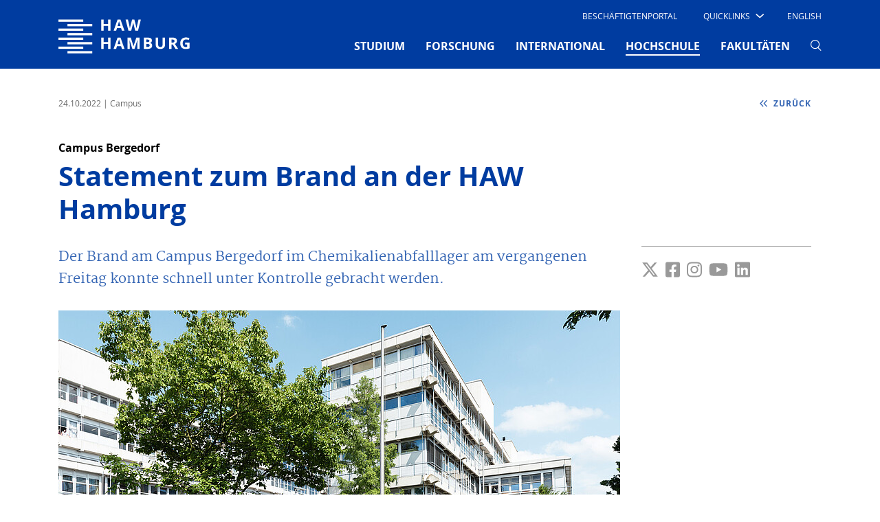

--- FILE ---
content_type: text/html; charset=utf-8
request_url: https://www.haw-hamburg.de/detail/news/news/show/statement-zum-brand-an-der-haw-hamburg/
body_size: 11750
content:
<!DOCTYPE html>
<html lang="de-DE">
<head>

<meta charset="utf-8">
<!-- 
	This website is powered by TYPO3 - inspiring people to share!
	TYPO3 is a free open source Content Management Framework initially created by Kasper Skaarhoj and licensed under GNU/GPL.
	TYPO3 is copyright 1998-2026 of Kasper Skaarhoj. Extensions are copyright of their respective owners.
	Information and contribution at https://typo3.org/
-->


<link rel="icon" href="/typo3conf/ext/mpm_bootstrap/Resources/Public/Images/favicon.ico" type="image/vnd.microsoft.icon">
<title>HAW-Hamburg: Statement zum Brand an der HAW Hamburg</title>
<meta name="generator" content="TYPO3 CMS" />
<meta name="viewport" content="width=device-width, initial-scale=1.0" />
<meta name="robots" content="index,follow" />
<meta name="twitter:card" content="summary" />


<link rel="stylesheet" href="/typo3conf/ext/news/Resources/Public/Css/news-basic.css?1769003115" media="all">
<link rel="stylesheet" href="/typo3temp/assets/compressed/merged-a5015dba8d7e28805728ee83795e4d84-3f08d60b4fef6acf767e697edccacf25.css?1769004047" media="all">



<script src="/typo3temp/assets/compressed/merged-af669d72591325daa8fc3bdc73aec7b2-585b79d79073e999ab48d7e836fba0ec.js?1769004047"></script>





<link rel="canonical" href="https://www.haw-hamburg.de/detail/news/news/show/statement-zum-brand-an-der-haw-hamburg/"/>

</head>
<body id="p359" data-pid="359">


<div id="smoothStateContainer" >
	
    <!-- Fixed navbar -->
    <nav class="navbar navbar-expand-lg d-none d-lg-block fixed-top navbar_haw pb-0 d-print-none">
		
        <div class="container">
            <div class="col-6 col-lg-2 px-0">
                <a class="navbar-brand mx-0 p-0" href="/">
                    <span class="sr-only">Hochschule für Angewandte Wissenschaften Hamburg</span>
                    <img aria-hidden="true" class="typo3-search-exclude" title="Hochschule für Angewandte Wissenschaften Hamburg" alt="Hochschule für Angewandte Wissenschaften Hamburg" src="/typo3conf/ext/mpm_bootstrap/Resources/Public/Images/HAW_Marke_weiss_RGB.svg" width="191" height="70" />
                </a>
            </div>
            <div class="col-6 col-lg-10 px-0">
                <div class="d-none d-lg-block">
                    <div class="d-flex">
                        <ul class="navbar-nav ml-auto row" id="navi-meta">
                            
    
        
            <li class="nav-item">
                
                        <a href="/beschaeftigtenportal/" id="nav7785"
                           class="nav-link text-uppercase mx-4">
                            Beschäftigtenportal
                        </a>
                    
                

            </li>
        
            <li class="nav-item">
                
                        <div class="dropdown text-uppercase" id="quick">
                            <a class="dropdown-toggle"
                               href="/" role="button" id="dropdownMenuLink"
                               data-toggle="dropdown" aria-haspopup="true" aria-expanded="false">
                                <span class="test">Quicklinks</span>

                                <i class="haw-arrow haw-90-b"></i>
                            </a>
                            
                                <div class="dropdown-menu  mt-0 border-0 rounded-0"
                                     aria-labelledby="dropdownMenuLink">
                                    <ul style="padding-left: 0">
                                        
                                                <li style="list-style-type: none">
                                                    <a href="/studium/campusleben/asta-und-stupa/"
                                                       class="dropdown-item text-uppercase">
                                                        AStA
                                                    </a>
                                                </li>
                                        
                                                <li style="list-style-type: none">
                                                    <a href="/hochschule/beschaeftigte/"
                                                       class="dropdown-item text-uppercase">
                                                        Beschäftigte
                                                    </a>
                                                </li>
                                        
                                                <li style="list-style-type: none">
                                                    <a href="/hibs/"
                                                       class="dropdown-item text-uppercase">
                                                        Bibliotheken (HIBS)
                                                    </a>
                                                </li>
                                        
                                                <li style="list-style-type: none">
                                                    <a href="/forschung/competence-center/"
                                                       class="dropdown-item text-uppercase">
                                                        Competence Center
                                                    </a>
                                                </li>
                                        
                                                <li style="list-style-type: none">
                                                    <a href="/fakultaeten/"
                                                       class="dropdown-item text-uppercase">
                                                        Fakultäten
                                                    </a>
                                                </li>
                                        
                                                <li style="list-style-type: none">
                                                    <a href="/online-services/"
                                                       class="dropdown-item text-uppercase">
                                                        Online-Services
                                                    </a>
                                                </li>
                                        
                                                <li style="list-style-type: none">
                                                    <a href="/studium/studiengaenge-a-z/"
                                                       class="dropdown-item text-uppercase">
                                                        Studiengänge
                                                    </a>
                                                </li>
                                        
                                                <li style="list-style-type: none">
                                                    <a href="/studium/studienorganisation/"
                                                       class="dropdown-item text-uppercase">
                                                        Studienorganisation
                                                    </a>
                                                </li>
                                        
                                    </ul>
                                </div>
                            
                        </div>

                    
                

            </li>
        
    

                            
                                

	
		
	
		
			
					<li class="nav-item">
						<a href="/en/university/newsroom/news-details/news/news/show/statement-zum-brand-an-der-haw-hamburg/" class="nav-link text-uppercase ml-4 mr-3">
							English
						</a>
					</li>
				
		
	



                            
                            
                                    
                                
                        </ul>
                    </div>
                </div>
                <div class="mt-0">
                    <button class="navbar-toggler" type="button" data-toggle="collapse"
                            data-target="#navbarSupportedContent"
                            aria-controls="navbarSupportedContent" aria-expanded="false" aria-label="Toggle navigation">
                        <span></span>
                        <span></span>
                        <span></span>
                    </button>

                    <div class="collapse navbar-collapse row" id="navbarSupportedContent">
                        <!-- Erste Ebene -->
                        <ul class="navbar-nav ml-auto" id="navi-main">
                            
                                
                                    
                                            <li class="nav-item dropdown pb-2 ">
                                                <a href="/studium/"
                                                   class="nav-link text-uppercase font-weight-bold mx-xl-3 mx-2"
                                                   id="navbarDropdown-4" role="button"
                                                   aria-haspopup="true" aria-expanded="false">
                                                    STUDIUM
                                                    
                                                </a>
                                                <!-- Zweite Ebene -->
                                                
                                                    <div class="dropdown-menu mt-0 border-0 rounded-0 nav-dropdown-dynamic-height-js"
                                                         aria-labelledby="navbarDropdown-4">
                                                        <div class="touch-close">X</div>
                                                        <div class="d-flex flex-wrap container">
                                                            
                                                                <div class="col-lg-3 p-2 pt-5">
                                                                    <ul class="list-unstyled">
                                                                        <li class="mb-4 ">
                                                                            <a class="dropdown-item py-1 px-3 text-uppercase font-weight-bold no-loader">
                                                                                STUDIENANGEBOT
                                                                            </a>
                                                                        </li>
                                                                        <!-- Dritte Ebene -->
                                                                        
                                                                            
                                                                                <li class="sub-menu py-1 px-2 mb-2 ">
                                                                                    <a href="/studium/studiengaenge-a-z/"
                                                                                       class="dropdown-item py-1 px-2">
                                                                                        Studiengänge A-Z
                                                                                    </a>
                                                                                </li>
                                                                            
                                                                                <li class="sub-menu py-1 px-2 mb-2 ">
                                                                                    <a href="/studium/dual-studieren/"
                                                                                       class="dropdown-item py-1 px-2">
                                                                                        Dual studieren
                                                                                    </a>
                                                                                </li>
                                                                            
                                                                                <li class="sub-menu py-1 px-2 mb-2 ">
                                                                                    <a href="/studium/teilzeit-studieren/"
                                                                                       class="dropdown-item py-1 px-2">
                                                                                        Teilzeit studieren
                                                                                    </a>
                                                                                </li>
                                                                            
                                                                                <li class="sub-menu py-1 px-2 mb-2 ">
                                                                                    <a href="/weiterbildung/"
                                                                                       class="dropdown-item py-1 px-2">
                                                                                        Weiterbildung
                                                                                    </a>
                                                                                </li>
                                                                            
                                                                                <li class="sub-menu py-1 px-2 mb-2 ">
                                                                                    <a href="/promotion/"
                                                                                       class="dropdown-item py-1 px-2">
                                                                                        Promotion
                                                                                    </a>
                                                                                </li>
                                                                            
                                                                        
                                                                    </ul>
                                                                </div>
                                                            
                                                                <div class="col-lg-3 p-2 pt-5">
                                                                    <ul class="list-unstyled">
                                                                        <li class="mb-4 ">
                                                                            <a class="dropdown-item py-1 px-3 text-uppercase font-weight-bold no-loader">
                                                                                VOR DEM STUDIUM
                                                                            </a>
                                                                        </li>
                                                                        <!-- Dritte Ebene -->
                                                                        
                                                                            
                                                                                <li class="sub-menu py-1 px-2 mb-2 ">
                                                                                    <a href="/studium/studienorientierung/"
                                                                                       class="dropdown-item py-1 px-2">
                                                                                        Studienorientierung
                                                                                    </a>
                                                                                </li>
                                                                            
                                                                                <li class="sub-menu py-1 px-2 mb-2 ">
                                                                                    <a href="/studium/schnupperangebote/"
                                                                                       class="dropdown-item py-1 px-2">
                                                                                        Schnupperangebote
                                                                                    </a>
                                                                                </li>
                                                                            
                                                                                <li class="sub-menu py-1 px-2 mb-2 ">
                                                                                    <a href="/studium/bewerbung/"
                                                                                       class="dropdown-item py-1 px-2">
                                                                                        Bewerbung
                                                                                    </a>
                                                                                </li>
                                                                            
                                                                                <li class="sub-menu py-1 px-2 mb-2 ">
                                                                                    <a href="/studium/studienvorbereitung/"
                                                                                       class="dropdown-item py-1 px-2">
                                                                                        Studienvorbereitung
                                                                                    </a>
                                                                                </li>
                                                                            
                                                                        
                                                                    </ul>
                                                                </div>
                                                            
                                                                <div class="col-lg-3 p-2 pt-5">
                                                                    <ul class="list-unstyled">
                                                                        <li class="mb-4 ">
                                                                            <a class="dropdown-item py-1 px-3 text-uppercase font-weight-bold no-loader">
                                                                                IM STUDIUM
                                                                            </a>
                                                                        </li>
                                                                        <!-- Dritte Ebene -->
                                                                        
                                                                            
                                                                                <li class="sub-menu py-1 px-2 mb-2 ">
                                                                                    <a href="/studium/studieneinstieg/"
                                                                                       class="dropdown-item py-1 px-2">
                                                                                        Studieneinstieg
                                                                                    </a>
                                                                                </li>
                                                                            
                                                                                <li class="sub-menu py-1 px-2 mb-2 ">
                                                                                    <a href="/studium/studienorganisation/"
                                                                                       class="dropdown-item py-1 px-2">
                                                                                        Studienorganisation
                                                                                    </a>
                                                                                </li>
                                                                            
                                                                                <li class="sub-menu py-1 px-2 mb-2 ">
                                                                                    <a href="/studium/beratung/"
                                                                                       class="dropdown-item py-1 px-2">
                                                                                        Beratung
                                                                                    </a>
                                                                                </li>
                                                                            
                                                                                <li class="sub-menu py-1 px-2 mb-2 ">
                                                                                    <a href="/studium/studentische-partizipation/"
                                                                                       class="dropdown-item py-1 px-2">
                                                                                        Studentische Partizipation
                                                                                    </a>
                                                                                </li>
                                                                            
                                                                                <li class="sub-menu py-1 px-2 mb-2 ">
                                                                                    <a href="/hibs/"
                                                                                       class="dropdown-item py-1 px-2">
                                                                                        Bibliotheken (HIBS)
                                                                                    </a>
                                                                                </li>
                                                                            
                                                                        
                                                                    </ul>
                                                                </div>
                                                            
                                                                <div class="col-lg-3 p-2 pt-5">
                                                                    <ul class="list-unstyled">
                                                                        <li class="mb-4 ">
                                                                            <a class="dropdown-item py-1 px-3 text-uppercase font-weight-bold no-loader">
                                                                                RUND UMS STUDIUM
                                                                            </a>
                                                                        </li>
                                                                        <!-- Dritte Ebene -->
                                                                        
                                                                            
                                                                                <li class="sub-menu py-1 px-2 mb-2 ">
                                                                                    <a href="/studium/campusleben/"
                                                                                       class="dropdown-item py-1 px-2">
                                                                                        Campusleben
                                                                                    </a>
                                                                                </li>
                                                                            
                                                                                <li class="sub-menu py-1 px-2 mb-2 ">
                                                                                    <a href="/studium/leben-in-hamburg/"
                                                                                       class="dropdown-item py-1 px-2">
                                                                                        Leben in Hamburg
                                                                                    </a>
                                                                                </li>
                                                                            
                                                                                <li class="sub-menu py-1 px-2 mb-2 ">
                                                                                    <a href="/studium/kosten-und-finanzierung/"
                                                                                       class="dropdown-item py-1 px-2">
                                                                                        Kosten und Finanzierung
                                                                                    </a>
                                                                                </li>
                                                                            
                                                                                <li class="sub-menu py-1 px-2 mb-2 ">
                                                                                    <a href="/studium/gruendungsservice/"
                                                                                       class="dropdown-item py-1 px-2">
                                                                                        GründungsService
                                                                                    </a>
                                                                                </li>
                                                                            
                                                                                <li class="sub-menu py-1 px-2 mb-2 ">
                                                                                    <a href="/studium/alumni/"
                                                                                       class="dropdown-item py-1 px-2">
                                                                                        Alumni
                                                                                    </a>
                                                                                </li>
                                                                            
                                                                        
                                                                    </ul>
                                                                </div>
                                                            
                                                        </div>
                                                    </div>
                                                
                                            </li>
                                        
                                
                                    
                                            <li class="nav-item dropdown pb-2 ">
                                                <a href="/forschung/"
                                                   class="nav-link text-uppercase font-weight-bold mx-xl-3 mx-2"
                                                   id="navbarDropdown-5" role="button"
                                                   aria-haspopup="true" aria-expanded="false">
                                                    FORSCHUNG
                                                    
                                                </a>
                                                <!-- Zweite Ebene -->
                                                
                                                    <div class="dropdown-menu mt-0 border-0 rounded-0 nav-dropdown-dynamic-height-js"
                                                         aria-labelledby="navbarDropdown-5">
                                                        <div class="touch-close">X</div>
                                                        <div class="d-flex flex-wrap container">
                                                            
                                                                <div class="col-lg-3 p-2 pt-5">
                                                                    <ul class="list-unstyled">
                                                                        <li class="mb-4 ">
                                                                            <a class="dropdown-item py-1 px-3 text-uppercase font-weight-bold no-loader">
                                                                                SCHWERPUNKTE
                                                                            </a>
                                                                        </li>
                                                                        <!-- Dritte Ebene -->
                                                                        
                                                                            
                                                                                <li class="sub-menu py-1 px-2 mb-2 ">
                                                                                    <a href="/forschung/projekte-a-z/"
                                                                                       class="dropdown-item py-1 px-2">
                                                                                        Projekte A-Z
                                                                                    </a>
                                                                                </li>
                                                                            
                                                                                <li class="sub-menu py-1 px-2 mb-2 ">
                                                                                    <a href="/forschung/energie-und-nachhaltigkeit/"
                                                                                       class="dropdown-item py-1 px-2">
                                                                                        Energie und Nachhaltigkeit
                                                                                    </a>
                                                                                </li>
                                                                            
                                                                                <li class="sub-menu py-1 px-2 mb-2 ">
                                                                                    <a href="/forschung/gesundheit-und-ernaehrung/"
                                                                                       class="dropdown-item py-1 px-2">
                                                                                        Gesundheit und Ernährung
                                                                                    </a>
                                                                                </li>
                                                                            
                                                                                <li class="sub-menu py-1 px-2 mb-2 ">
                                                                                    <a href="/forschung/information-kommunikation-und-medien/"
                                                                                       class="dropdown-item py-1 px-2">
                                                                                        Information, Kommunikation und Medien
                                                                                    </a>
                                                                                </li>
                                                                            
                                                                                <li class="sub-menu py-1 px-2 mb-2 ">
                                                                                    <a href="/forschung/mobilitaet-und-verkehr/"
                                                                                       class="dropdown-item py-1 px-2">
                                                                                        Mobilität und Verkehr
                                                                                    </a>
                                                                                </li>
                                                                            
                                                                                <li class="sub-menu py-1 px-2 mb-2 ">
                                                                                    <a href="/forschung/vielfalt-der-forschung/"
                                                                                       class="dropdown-item py-1 px-2">
                                                                                        Vielfalt der Forschung
                                                                                    </a>
                                                                                </li>
                                                                            
                                                                        
                                                                    </ul>
                                                                </div>
                                                            
                                                                <div class="col-lg-3 p-2 pt-5">
                                                                    <ul class="list-unstyled">
                                                                        <li class="mb-4 ">
                                                                            <a class="dropdown-item py-1 px-3 text-uppercase font-weight-bold no-loader">
                                                                                TRANSFER
                                                                            </a>
                                                                        </li>
                                                                        <!-- Dritte Ebene -->
                                                                        
                                                                            
                                                                                <li class="sub-menu py-1 px-2 mb-2 ">
                                                                                    <a href="/forschung/zusammenarbeit/"
                                                                                       class="dropdown-item py-1 px-2">
                                                                                        Zusammenarbeit
                                                                                    </a>
                                                                                </li>
                                                                            
                                                                                <li class="sub-menu py-1 px-2 mb-2 ">
                                                                                    <a href="/forschung/netzwerke/"
                                                                                       class="dropdown-item py-1 px-2">
                                                                                        Netzwerke
                                                                                    </a>
                                                                                </li>
                                                                            
                                                                                <li class="sub-menu py-1 px-2 mb-2 ">
                                                                                    <a href="/forschung/competence-center/"
                                                                                       class="dropdown-item py-1 px-2">
                                                                                        Competence Center
                                                                                    </a>
                                                                                </li>
                                                                            
                                                                                <li class="sub-menu py-1 px-2 mb-2 ">
                                                                                    <a href="/forschung/forschungs-und-transferzentren/"
                                                                                       class="dropdown-item py-1 px-2">
                                                                                        Forschungs- und Transferzentren
                                                                                    </a>
                                                                                </li>
                                                                            
                                                                        
                                                                    </ul>
                                                                </div>
                                                            
                                                                <div class="col-lg-3 p-2 pt-5">
                                                                    <ul class="list-unstyled">
                                                                        <li class="mb-4 ">
                                                                            <a class="dropdown-item py-1 px-3 text-uppercase font-weight-bold no-loader">
                                                                                Promotion
                                                                            </a>
                                                                        </li>
                                                                        <!-- Dritte Ebene -->
                                                                        
                                                                            
                                                                                <li class="sub-menu py-1 px-2 mb-2 ">
                                                                                    <a href="/promotion/"
                                                                                       class="dropdown-item py-1 px-2">
                                                                                        Wege in die Wissenschaft
                                                                                    </a>
                                                                                </li>
                                                                            
                                                                                <li class="sub-menu py-1 px-2 mb-2 ">
                                                                                    <a href="/forschung/eigenstaendiges-promotionsrecht/"
                                                                                       class="dropdown-item py-1 px-2">
                                                                                        Eigenständiges Promotionsrecht
                                                                                    </a>
                                                                                </li>
                                                                            
                                                                                <li class="sub-menu py-1 px-2 mb-2 ">
                                                                                    <a href="/forschung/kooperative-promotionen/"
                                                                                       class="dropdown-item py-1 px-2">
                                                                                        Kooperative Promotionen
                                                                                    </a>
                                                                                </li>
                                                                            
                                                                                <li class="sub-menu py-1 px-2 mb-2 ">
                                                                                    <a href="/forschung/post-doktorandinnen-alumni/"
                                                                                       class="dropdown-item py-1 px-2">
                                                                                        Post-Doktorand*innen &amp; Alumni
                                                                                    </a>
                                                                                </li>
                                                                            
                                                                                <li class="sub-menu py-1 px-2 mb-2 ">
                                                                                    <a href="/forschung/promotion/workshops-veranstaltungen/"
                                                                                       class="dropdown-item py-1 px-2">
                                                                                        Workshops &amp; Veranstaltungen
                                                                                    </a>
                                                                                </li>
                                                                            
                                                                        
                                                                    </ul>
                                                                </div>
                                                            
                                                                <div class="col-lg-3 p-2 pt-5">
                                                                    <ul class="list-unstyled">
                                                                        <li class="mb-4 ">
                                                                            <a class="dropdown-item py-1 px-3 text-uppercase font-weight-bold no-loader">
                                                                                Rund ums Forschen
                                                                            </a>
                                                                        </li>
                                                                        <!-- Dritte Ebene -->
                                                                        
                                                                            
                                                                                <li class="sub-menu py-1 px-2 mb-2 ">
                                                                                    <a href="/forschung/nachrichten/"
                                                                                       class="dropdown-item py-1 px-2">
                                                                                        Nachrichten
                                                                                    </a>
                                                                                </li>
                                                                            
                                                                                <li class="sub-menu py-1 px-2 mb-2 ">
                                                                                    <a href="/forschung/veranstaltungen/"
                                                                                       class="dropdown-item py-1 px-2">
                                                                                        Veranstaltungen
                                                                                    </a>
                                                                                </li>
                                                                            
                                                                                <li class="sub-menu py-1 px-2 mb-2 ">
                                                                                    <a href="/forschung/publikationen/"
                                                                                       class="dropdown-item py-1 px-2">
                                                                                        Publikationen
                                                                                    </a>
                                                                                </li>
                                                                            
                                                                                <li class="sub-menu py-1 px-2 mb-2 ">
                                                                                    <a href="/forschung/gute-wissenschaftliche-praxis/"
                                                                                       class="dropdown-item py-1 px-2">
                                                                                        Gute wissenschaftliche Praxis
                                                                                    </a>
                                                                                </li>
                                                                            
                                                                                <li class="sub-menu py-1 px-2 mb-2 ">
                                                                                    <a href="/forschung/ethik/"
                                                                                       class="dropdown-item py-1 px-2">
                                                                                        Ethik
                                                                                    </a>
                                                                                </li>
                                                                            
                                                                                <li class="sub-menu py-1 px-2 mb-2 ">
                                                                                    <a href="/forschung/kontakt-und-beratung/"
                                                                                       class="dropdown-item py-1 px-2">
                                                                                        Kontakt und Beratung
                                                                                    </a>
                                                                                </li>
                                                                            
                                                                        
                                                                    </ul>
                                                                </div>
                                                            
                                                        </div>
                                                    </div>
                                                
                                            </li>
                                        
                                
                                    
                                            <li class="nav-item dropdown pb-2 ">
                                                <a href="/international/"
                                                   class="nav-link text-uppercase font-weight-bold mx-xl-3 mx-2"
                                                   id="navbarDropdown-80" role="button"
                                                   aria-haspopup="true" aria-expanded="false">
                                                    INTERNATIONAL
                                                    
                                                </a>
                                                <!-- Zweite Ebene -->
                                                
                                                    <div class="dropdown-menu mt-0 border-0 rounded-0 nav-dropdown-dynamic-height-js"
                                                         aria-labelledby="navbarDropdown-80">
                                                        <div class="touch-close">X</div>
                                                        <div class="d-flex flex-wrap container">
                                                            
                                                                <div class="col-lg-3 p-2 pt-5">
                                                                    <ul class="list-unstyled">
                                                                        <li class="mb-4 ">
                                                                            <a class="dropdown-item py-1 px-3 text-uppercase font-weight-bold no-loader">
                                                                                WEGE AN DIE HAW HAMBURG
                                                                            </a>
                                                                        </li>
                                                                        <!-- Dritte Ebene -->
                                                                        
                                                                            
                                                                                <li class="sub-menu py-1 px-2 mb-2 ">
                                                                                    <a href="/international/internationale-studierende/"
                                                                                       class="dropdown-item py-1 px-2">
                                                                                        Internationale Studierende
                                                                                    </a>
                                                                                </li>
                                                                            
                                                                                <li class="sub-menu py-1 px-2 mb-2 ">
                                                                                    <a href="/international/erasmus-gaststudierende/"
                                                                                       class="dropdown-item py-1 px-2">
                                                                                        Erasmus / Gaststudierende
                                                                                    </a>
                                                                                </li>
                                                                            
                                                                                <li class="sub-menu py-1 px-2 mb-2 ">
                                                                                    <a href="/international/gefluechtete/"
                                                                                       class="dropdown-item py-1 px-2">
                                                                                        Angebote Geflüchtete
                                                                                    </a>
                                                                                </li>
                                                                            
                                                                                <li class="sub-menu py-1 px-2 mb-2 ">
                                                                                    <a href="/gastdozentur/"
                                                                                       class="dropdown-item py-1 px-2">
                                                                                        Gastwissenschaftler*innen
                                                                                    </a>
                                                                                </li>
                                                                            
                                                                        
                                                                    </ul>
                                                                </div>
                                                            
                                                                <div class="col-lg-3 p-2 pt-5">
                                                                    <ul class="list-unstyled">
                                                                        <li class="mb-4 ">
                                                                            <a class="dropdown-item py-1 px-3 text-uppercase font-weight-bold no-loader">
                                                                                WEGE INS AUSLAND
                                                                            </a>
                                                                        </li>
                                                                        <!-- Dritte Ebene -->
                                                                        
                                                                            
                                                                                <li class="sub-menu py-1 px-2 mb-2 ">
                                                                                    <a href="/international/studium-im-ausland/"
                                                                                       class="dropdown-item py-1 px-2">
                                                                                        Studium im Ausland
                                                                                    </a>
                                                                                </li>
                                                                            
                                                                                <li class="sub-menu py-1 px-2 mb-2 ">
                                                                                    <a href="/international/praktikum-im-ausland/"
                                                                                       class="dropdown-item py-1 px-2">
                                                                                        Praktikum im Ausland
                                                                                    </a>
                                                                                </li>
                                                                            
                                                                                <li class="sub-menu py-1 px-2 mb-2 ">
                                                                                    <a href="/international/lehrendenaustausch/"
                                                                                       class="dropdown-item py-1 px-2">
                                                                                        Lehrendenaustausch
                                                                                    </a>
                                                                                </li>
                                                                            
                                                                        
                                                                    </ul>
                                                                </div>
                                                            
                                                                <div class="col-lg-3 p-2 pt-5">
                                                                    <ul class="list-unstyled">
                                                                        <li class="mb-4 ">
                                                                            <a class="dropdown-item py-1 px-3 text-uppercase font-weight-bold no-loader">
                                                                                PARTNER UND NETZWERKE
                                                                            </a>
                                                                        </li>
                                                                        <!-- Dritte Ebene -->
                                                                        
                                                                            
                                                                                <li class="sub-menu py-1 px-2 mb-2 ">
                                                                                    <a href="/international/partnerhochschulen-a-z/"
                                                                                       class="dropdown-item py-1 px-2">
                                                                                        Partnerhochschulen A–Z
                                                                                    </a>
                                                                                </li>
                                                                            
                                                                                <li class="sub-menu py-1 px-2 mb-2 ">
                                                                                    <a href="/international/carpe/"
                                                                                       class="dropdown-item py-1 px-2">
                                                                                        CARPE
                                                                                    </a>
                                                                                </li>
                                                                            
                                                                                <li class="sub-menu py-1 px-2 mb-2 ">
                                                                                    <a href="/hawgoesusa/"
                                                                                       class="dropdown-item py-1 px-2">
                                                                                        HAW goes USA
                                                                                    </a>
                                                                                </li>
                                                                            
                                                                                <li class="sub-menu py-1 px-2 mb-2 ">
                                                                                    <a href="/international/shanghai-hamburg-college/"
                                                                                       class="dropdown-item py-1 px-2">
                                                                                        Shanghai-Hamburg College
                                                                                    </a>
                                                                                </li>
                                                                            
                                                                                <li class="sub-menu py-1 px-2 mb-2 ">
                                                                                    <a href="/international/hamonee/"
                                                                                       class="dropdown-item py-1 px-2">
                                                                                        HaMoNee
                                                                                    </a>
                                                                                </li>
                                                                            
                                                                        
                                                                    </ul>
                                                                </div>
                                                            
                                                                <div class="col-lg-3 p-2 pt-5">
                                                                    <ul class="list-unstyled">
                                                                        <li class="mb-4 ">
                                                                            <a class="dropdown-item py-1 px-3 text-uppercase font-weight-bold no-loader">
                                                                                ANGEBOTE
                                                                            </a>
                                                                        </li>
                                                                        <!-- Dritte Ebene -->
                                                                        
                                                                            
                                                                                <li class="sub-menu py-1 px-2 mb-2 ">
                                                                                    <a href="/international/interkulturelle-programme/"
                                                                                       class="dropdown-item py-1 px-2">
                                                                                        Interkulturelle Programme
                                                                                    </a>
                                                                                </li>
                                                                            
                                                                                <li class="sub-menu py-1 px-2 mb-2 ">
                                                                                    <a href="/international/foerderverein-vdfas/"
                                                                                       class="dropdown-item py-1 px-2">
                                                                                        Förderverein VDFAS
                                                                                    </a>
                                                                                </li>
                                                                            
                                                                                <li class="sub-menu py-1 px-2 mb-2 ">
                                                                                    <a href="/international/ansprechpersonen/"
                                                                                       class="dropdown-item py-1 px-2">
                                                                                        Ansprechpersonen
                                                                                    </a>
                                                                                </li>
                                                                            
                                                                        
                                                                    </ul>
                                                                </div>
                                                            
                                                        </div>
                                                    </div>
                                                
                                            </li>
                                        
                                
                                    
                                            <li class="nav-item dropdown pb-2  active">
                                                <a href="/hochschule/"
                                                   class="nav-link text-uppercase font-weight-bold mx-xl-3 mx-2"
                                                   id="navbarDropdown-2" role="button"
                                                   aria-haspopup="true" aria-expanded="false">
                                                    HOCHSCHULE
                                                    <span
                                                            class="sr-only">(current)</span>
                                                </a>
                                                <!-- Zweite Ebene -->
                                                
                                                    <div class="dropdown-menu mt-0 border-0 rounded-0 nav-dropdown-dynamic-height-js"
                                                         aria-labelledby="navbarDropdown-2">
                                                        <div class="touch-close">X</div>
                                                        <div class="d-flex flex-wrap container">
                                                            
                                                                <div class="col-lg-3 p-2 pt-5">
                                                                    <ul class="list-unstyled">
                                                                        <li class="mb-4 ">
                                                                            <a class="dropdown-item py-1 px-3 text-uppercase font-weight-bold no-loader">
                                                                                HAW HAMBURG
                                                                            </a>
                                                                        </li>
                                                                        <!-- Dritte Ebene -->
                                                                        
                                                                            
                                                                                <li class="sub-menu py-1 px-2 mb-2 ">
                                                                                    <a href="/hochschule/ueber-uns/"
                                                                                       class="dropdown-item py-1 px-2">
                                                                                        Über uns
                                                                                    </a>
                                                                                </li>
                                                                            
                                                                                <li class="sub-menu py-1 px-2 mb-2 ">
                                                                                    <a href="/weiterbildung/"
                                                                                       class="dropdown-item py-1 px-2">
                                                                                        Weiterbildung
                                                                                    </a>
                                                                                </li>
                                                                            
                                                                                <li class="sub-menu py-1 px-2 mb-2 ">
                                                                                    <a href="/qualitaet-in-der-lehre/"
                                                                                       class="dropdown-item py-1 px-2">
                                                                                        Qualität in der Lehre
                                                                                    </a>
                                                                                </li>
                                                                            
                                                                                <li class="sub-menu py-1 px-2 mb-2 ">
                                                                                    <a href="/digitalisierung/"
                                                                                       class="dropdown-item py-1 px-2">
                                                                                        Digitalisierung
                                                                                    </a>
                                                                                </li>
                                                                            
                                                                                <li class="sub-menu py-1 px-2 mb-2 ">
                                                                                    <a href="/nachhaltigkeit/"
                                                                                       class="dropdown-item py-1 px-2">
                                                                                        Nachhaltigkeit
                                                                                    </a>
                                                                                </li>
                                                                            
                                                                                <li class="sub-menu py-1 px-2 mb-2 ">
                                                                                    <a href="/hawhamburg-2030/"
                                                                                       class="dropdown-item py-1 px-2">
                                                                                        HAW Hamburg 2030
                                                                                    </a>
                                                                                </li>
                                                                            
                                                                                <li class="sub-menu py-1 px-2 mb-2 ">
                                                                                    <a href="/hochschule/standorte/"
                                                                                       class="dropdown-item py-1 px-2">
                                                                                        Standorte
                                                                                    </a>
                                                                                </li>
                                                                            
                                                                        
                                                                    </ul>
                                                                </div>
                                                            
                                                                <div class="col-lg-3 p-2 pt-5">
                                                                    <ul class="list-unstyled">
                                                                        <li class="mb-4 ">
                                                                            <a class="dropdown-item py-1 px-3 text-uppercase font-weight-bold no-loader">
                                                                                ORGANISATION
                                                                            </a>
                                                                        </li>
                                                                        <!-- Dritte Ebene -->
                                                                        
                                                                            
                                                                                <li class="sub-menu py-1 px-2 mb-2 ">
                                                                                    <a href="/hochschule/praesidium/"
                                                                                       class="dropdown-item py-1 px-2">
                                                                                        Präsidium
                                                                                    </a>
                                                                                </li>
                                                                            
                                                                                <li class="sub-menu py-1 px-2 mb-2 ">
                                                                                    <a href="/hochschule/gremien/"
                                                                                       class="dropdown-item py-1 px-2">
                                                                                        Gremien
                                                                                    </a>
                                                                                </li>
                                                                            
                                                                                <li class="sub-menu py-1 px-2 mb-2 ">
                                                                                    <a href="/hochschule/hochschule-a-z/"
                                                                                       class="dropdown-item py-1 px-2">
                                                                                        Hochschule A-Z
                                                                                    </a>
                                                                                </li>
                                                                            
                                                                                <li class="sub-menu py-1 px-2 mb-2 ">
                                                                                    <a href="/hochschule/vertretungen-und-beauftragte/"
                                                                                       class="dropdown-item py-1 px-2">
                                                                                        Vertretungen und Beauftragte
                                                                                    </a>
                                                                                </li>
                                                                            
                                                                                <li class="sub-menu py-1 px-2 mb-2 ">
                                                                                    <a href="/hochschule/beschaeftigte/"
                                                                                       class="dropdown-item py-1 px-2">
                                                                                        Beschäftigte
                                                                                    </a>
                                                                                </li>
                                                                            
                                                                                <li class="sub-menu py-1 px-2 mb-2 ">
                                                                                    <a href="/hochschule/stiftungen/"
                                                                                       class="dropdown-item py-1 px-2">
                                                                                        Stiftungen
                                                                                    </a>
                                                                                </li>
                                                                            
                                                                        
                                                                    </ul>
                                                                </div>
                                                            
                                                                <div class="col-lg-3 p-2 pt-5">
                                                                    <ul class="list-unstyled">
                                                                        <li class="mb-4  active">
                                                                            <a class="dropdown-item py-1 px-3 text-uppercase font-weight-bold no-loader">
                                                                                AKTUELLES
                                                                            </a>
                                                                        </li>
                                                                        <!-- Dritte Ebene -->
                                                                        
                                                                            
                                                                                <li class="sub-menu py-1 px-2 mb-2 ">
                                                                                    <a href="/hochschule/veranstaltungen/"
                                                                                       class="dropdown-item py-1 px-2">
                                                                                        Veranstaltungen
                                                                                    </a>
                                                                                </li>
                                                                            
                                                                                <li class="sub-menu py-1 px-2 mb-2 ">
                                                                                    <a href="/hochschule/pressespiegel/"
                                                                                       class="dropdown-item py-1 px-2">
                                                                                        Pressespiegel
                                                                                    </a>
                                                                                </li>
                                                                            
                                                                                <li class="sub-menu py-1 px-2 mb-2 ">
                                                                                    <a href="/hochschule/stellenangebote/"
                                                                                       class="dropdown-item py-1 px-2">
                                                                                        Stellenangebote
                                                                                    </a>
                                                                                </li>
                                                                            
                                                                                <li class="sub-menu py-1 px-2 mb-2 ">
                                                                                    <a href="/hochschule/professorin-werden/"
                                                                                       class="dropdown-item py-1 px-2">
                                                                                        Professor*in werden
                                                                                    </a>
                                                                                </li>
                                                                            
                                                                                <li class="sub-menu py-1 px-2 mb-2 ">
                                                                                    <a href="/hochschule/publikationen/"
                                                                                       class="dropdown-item py-1 px-2">
                                                                                        Publikationen
                                                                                    </a>
                                                                                </li>
                                                                            
                                                                        
                                                                    </ul>
                                                                </div>
                                                            
                                                        </div>
                                                    </div>
                                                
                                            </li>
                                        
                                
                                    
                                            <li class="nav-item pb-2 ">
                                                <a href="/fakultaeten/"
                                                   class="nav-link text-uppercase font-weight-bold mx-xl-3 mx-2">
                                                    FAKULTÄTEN
                                                    
                                                </a>
                                            </li>
                                        
                                
                                <li class="nav-item dropdowns pb-2 search">
                                    <a href="javascript:void(0)" class="nav-link no-loader mx-xl-3 mx-2" role="button" data-toggle="dropdown"
                                       id="searchContent"
                                       aria-haspopup="true" aria-expanded="false" aria-label="Search" style="pointer-events: none">
                                        <i class="haw-lupe" style="pointer-events: none"></i>
                                    </a>

                                </li>

                                <li class="nav-item dropdown menu-settings pb-2" style="display: none">
                                    <a href="javascript:void(0)" class="nav-link no-loader options mx-xl-3 mx-2" role="button"
                                       data-toggle="dropdown" id="startSettings"
                                       aria-haspopup="true" aria-expanded="false" aria-label="Settings">
                                        <i class="haw-option"></i>
                                    </a>
                                    <div class="dropdown-menu mt-0 border-0 rounded-0"
                                         aria-labelledby="startSettings">
                                        <div class="d-flex container pt-5"></div>
                                    </div>
                                </li>
                            
                            
    
        
            <li class="nav-item d-lg-none">
                
                        <a href="/studium/" id="nav4"
                           class="nav-link text-uppercase mx-4">
                            STUDIUM
                        </a>
                    
                

            </li>
        
            <li class="nav-item d-lg-none">
                
                        <a href="/forschung/" id="nav5"
                           class="nav-link text-uppercase mx-4">
                            FORSCHUNG
                        </a>
                    
                

            </li>
        
            <li class="nav-item d-lg-none">
                
                        <a href="/international/" id="nav80"
                           class="nav-link text-uppercase mx-4">
                            INTERNATIONAL
                        </a>
                    
                

            </li>
        
            <li class="nav-item d-lg-none active">
                
                        <a href="/hochschule/" id="nav2"
                           class="nav-link text-uppercase mx-4">
                            HOCHSCHULE
                        </a>
                    
                <span
                        class="sr-only">(current)</span>

            </li>
        
            <li class="nav-item d-lg-none">
                
                        <a href="/fakultaeten/" id="nav9029"
                           class="nav-link text-uppercase mx-4">
                            FAKULTÄTEN
                        </a>
                    
                

            </li>
        
    

                        </ul>
                        <div class="dropdown-menus mt-0 border-0 rounded-0 hidden" id="searchbox"
                             aria-labelledby="searchContent">
                            <div class="container">

                                <form action="/suche/" class="page-search">
                                    <div class="row pt-5">
                                        <div class="col-md-4">
                                            <label for="page-search-solr-menu" class="text-uppercase">Suche</label>
                                        </div>
                                        <div class="col-md-7">
                                            <input type="search" id="page-search-solr-menu" autocomplete="off" spellcheck="false" name="tx_solr[q]" value="" class="page-search-input tx-solr-suggest" placeholder="Bitte eingeben…" aria-haspopup="true" aria-autocomplete="list" aria-haspopup="listbox" aria-expanded="false">
                                            <ul class="suggest-datalist suggest-list-menu" aria-live="polite" aria-relevant="additions" aria-atomic="false" role="listbox" style="width: calc(100% - 30px); display: none;"></ul>
                                        </div>
                                    </div>
                                </form>
                                <div class="row mt-5">
                                    <div class="col-md-4">
                                        <span class="text-uppercase">Ich bin</span>
                                    </div>
                                    <div class="iam-menu col-md-7">
                                        <div class="iam-items iam-prev"></div>
                                        <div class="iam-items iam-curr">
                                            

<ul class="p-0">
	
	
		
			
					<li class="dropdown mb-2  ">
						<a data-child="366" data-backid="364" rel="nofollow" class="arrow rounded-right next-page px-2 py-2" title="Studieninteressierte*r und…" onclick="return false" href="/detail?tx_mpmbootstrap_%5Baction%5D=navigate&amp;tx_mpmbootstrap_%5Bcontroller%5D=MPMbootstrap&amp;type=679&amp;cHash=63129a2f578a3adc964a60eee05d9b4e">
						Studieninteressierte*r und…
							<span class="arrow rounded-right" data-target="#nav-item-366">
							<span class="haw-arrow"></span></span>
						</a>


					</li>
				
		
			
					<li class="dropdown mb-2  ">
						<a data-child="365" data-backid="364" rel="nofollow" class="arrow rounded-right next-page px-2 py-2" title="Studierende*r und…" onclick="return false" href="/detail?tx_mpmbootstrap_%5Baction%5D=navigate&amp;tx_mpmbootstrap_%5Bcontroller%5D=MPMbootstrap&amp;type=679&amp;cHash=63129a2f578a3adc964a60eee05d9b4e">
						Studierende*r und…
							<span class="arrow rounded-right" data-target="#nav-item-365">
							<span class="haw-arrow"></span></span>
						</a>


					</li>
				
		
			
					<li class="dropdown mb-2  ">
						<a data-child="4079" data-backid="364" rel="nofollow" class="arrow rounded-right next-page px-2 py-2" title="Mitarbeiter*in oder Lehrende*r und..." onclick="return false" href="/detail?tx_mpmbootstrap_%5Baction%5D=navigate&amp;tx_mpmbootstrap_%5Bcontroller%5D=MPMbootstrap&amp;type=679&amp;cHash=63129a2f578a3adc964a60eee05d9b4e">
						Mitarbeiter*in oder Lehrende*r und...
							<span class="arrow rounded-right" data-target="#nav-item-4079">
							<span class="haw-arrow"></span></span>
						</a>


					</li>
				
		
			
					<li class="dropdown mb-2  ">
						<a data-child="367" data-backid="364" rel="nofollow" class="arrow rounded-right next-page px-2 py-2" title="Alumna*Alumnus und…" onclick="return false" href="/detail?tx_mpmbootstrap_%5Baction%5D=navigate&amp;tx_mpmbootstrap_%5Bcontroller%5D=MPMbootstrap&amp;type=679&amp;cHash=63129a2f578a3adc964a60eee05d9b4e">
						Alumna*Alumnus und…
							<span class="arrow rounded-right" data-target="#nav-item-367">
							<span class="haw-arrow"></span></span>
						</a>


					</li>
				
		
			
					<li class="dropdown mb-2  ">
						<a data-child="368" data-backid="364" rel="nofollow" class="arrow rounded-right next-page px-2 py-2" title="Vertreter*in eines Unternehmens und…" onclick="return false" href="/detail?tx_mpmbootstrap_%5Baction%5D=navigate&amp;tx_mpmbootstrap_%5Bcontroller%5D=MPMbootstrap&amp;type=679&amp;cHash=63129a2f578a3adc964a60eee05d9b4e">
						Vertreter*in eines Unternehmens und…
							<span class="arrow rounded-right" data-target="#nav-item-368">
							<span class="haw-arrow"></span></span>
						</a>


					</li>
				
		
			
					<li class="dropdown mb-2  ">
						<a data-child="369" data-backid="364" rel="nofollow" class="arrow rounded-right next-page px-2 py-2" title="Lehrer*in und…" onclick="return false" href="/detail?tx_mpmbootstrap_%5Baction%5D=navigate&amp;tx_mpmbootstrap_%5Bcontroller%5D=MPMbootstrap&amp;type=679&amp;cHash=63129a2f578a3adc964a60eee05d9b4e">
						Lehrer*in und…
							<span class="arrow rounded-right" data-target="#nav-item-369">
							<span class="haw-arrow"></span></span>
						</a>


					</li>
				
		
			
					<li class="dropdown mb-2  ">
						<a data-child="370" data-backid="364" rel="nofollow" class="arrow rounded-right next-page px-2 py-2" title="Journalist*in und…" onclick="return false" href="/detail?tx_mpmbootstrap_%5Baction%5D=navigate&amp;tx_mpmbootstrap_%5Bcontroller%5D=MPMbootstrap&amp;type=679&amp;cHash=63129a2f578a3adc964a60eee05d9b4e">
						Journalist*in und…
							<span class="arrow rounded-right" data-target="#nav-item-370">
							<span class="haw-arrow"></span></span>
						</a>


					</li>
				
		
	
</ul>

                                        </div>
                                        <div class="iam-items iam-next"></div>
                                    </div>
                                </div>
                            </div>
                        </div>
                    </div>
                </div>
            </div>
        </div>
    </nav>

	

<nav class="navbar navbar-mobile d-lg-none fixed-top navbar_haw d-print-none">
	
	<div class="container d-block">
		<div class="row align-items-center">
			<div class="col px-0">
				<a href="javascript:void(0)" class="navbar-toggler nav-link no-loader mx-0 collapsed"
				   id="searchmobile" role="button"
				   data-toggle="collapse"
				   data-target="#navbarSearchbarContent" aria-controls="navbarSearchbarContent"
				   aria-expanded="false"
				   aria-label="Toggle searchbar">
					<i class="haw-lupe"></i>
				</a>
			</div>
			<div class="col px-0">
				<a class="navbar-brand mx-0 p-0" href="/">
                    <span class="sr-only">Hochschule für Angewandte Wissenschaften Hamburg</span>
					<img aria-hidden="true" title="Hochschule für Angewandte Wissenschaften Hamburg" src="/typo3conf/ext/mpm_bootstrap/Resources/Public/Images/HAW_Marke_weiss_RGB.svg" width="136" height="50" alt="" />
				</a>
			</div>
			<div class="col px-0 text-right">
				<button class="navbar-toggler mx-0 collapsed nav-close"
						type="button"
						data-toggle="collapse"
						data-target="#navbarSupportedContentMobile"
						aria-controls="navbarSupportedContentMobile"
						aria-expanded="false"
						aria-label="Navigation umschalten">
					<span></span>
					<span></span>
					<span></span>
				</button>
				<button class="navbar-toggler quick-close hidden mx-0" type="button" aria-expanded="true">
					<span></span>
					<span></span>
					<span></span>
				</button>
			</div>
		</div>
	</div>
	<div class="collapse navbar-collapse" id="navbarSearchbarContent">
		<div class="container pt-1">
            <form action="/suche/" class="page-search">
                <div class="row">
                    <div class="col-md-4">
                        <label for="page-search-solr-menu-mobile" class="text-uppercase">Suche</label>
                    </div>
                    <div class="col-md-8 col-md-7">
                        <input type="search" id="page-search-solr-menu-mobile" autocomplete="off" spellcheck="false" name="tx_solr[q]" value="" class="page-search-input tx-solr-suggest" placeholder="Bitte eingeben…" aria-haspopup="true" aria-autocomplete="list" aria-haspopup="listbox" aria-expanded="false">
                        <ul class="suggest-datalist suggest-list-menu-mobile" aria-live="polite" aria-relevant="additions" aria-atomic="false" role="listbox" style="width: calc(100% - 30px); display: none;"></ul>
                    </div>
                </div>
            </form>
			<div class="row">
				<div class="col-12">
					<span class="text-uppercase">Ich bin</span>
				</div>
				<div class="col-12 iam-menu">
					<div class="iam-items iam-prev"></div>
					<div class="iam-items iam-curr">
						

<ul class="p-0">
	
	
		
			
					<li class="dropdown mb-2  ">
						<a data-child="366" data-backid="364" rel="nofollow" class="arrow rounded-right next-page px-2 py-2" title="Studieninteressierte*r und…" onclick="return false" href="/detail?tx_mpmbootstrap_%5Baction%5D=navigate&amp;tx_mpmbootstrap_%5Bcontroller%5D=MPMbootstrap&amp;type=679&amp;cHash=63129a2f578a3adc964a60eee05d9b4e">
						Studieninteressierte*r und…
							<span class="arrow rounded-right" data-target="#nav-item-366">
							<span class="haw-arrow"></span></span>
						</a>


					</li>
				
		
			
					<li class="dropdown mb-2  ">
						<a data-child="365" data-backid="364" rel="nofollow" class="arrow rounded-right next-page px-2 py-2" title="Studierende*r und…" onclick="return false" href="/detail?tx_mpmbootstrap_%5Baction%5D=navigate&amp;tx_mpmbootstrap_%5Bcontroller%5D=MPMbootstrap&amp;type=679&amp;cHash=63129a2f578a3adc964a60eee05d9b4e">
						Studierende*r und…
							<span class="arrow rounded-right" data-target="#nav-item-365">
							<span class="haw-arrow"></span></span>
						</a>


					</li>
				
		
			
					<li class="dropdown mb-2  ">
						<a data-child="4079" data-backid="364" rel="nofollow" class="arrow rounded-right next-page px-2 py-2" title="Mitarbeiter*in oder Lehrende*r und..." onclick="return false" href="/detail?tx_mpmbootstrap_%5Baction%5D=navigate&amp;tx_mpmbootstrap_%5Bcontroller%5D=MPMbootstrap&amp;type=679&amp;cHash=63129a2f578a3adc964a60eee05d9b4e">
						Mitarbeiter*in oder Lehrende*r und...
							<span class="arrow rounded-right" data-target="#nav-item-4079">
							<span class="haw-arrow"></span></span>
						</a>


					</li>
				
		
			
					<li class="dropdown mb-2  ">
						<a data-child="367" data-backid="364" rel="nofollow" class="arrow rounded-right next-page px-2 py-2" title="Alumna*Alumnus und…" onclick="return false" href="/detail?tx_mpmbootstrap_%5Baction%5D=navigate&amp;tx_mpmbootstrap_%5Bcontroller%5D=MPMbootstrap&amp;type=679&amp;cHash=63129a2f578a3adc964a60eee05d9b4e">
						Alumna*Alumnus und…
							<span class="arrow rounded-right" data-target="#nav-item-367">
							<span class="haw-arrow"></span></span>
						</a>


					</li>
				
		
			
					<li class="dropdown mb-2  ">
						<a data-child="368" data-backid="364" rel="nofollow" class="arrow rounded-right next-page px-2 py-2" title="Vertreter*in eines Unternehmens und…" onclick="return false" href="/detail?tx_mpmbootstrap_%5Baction%5D=navigate&amp;tx_mpmbootstrap_%5Bcontroller%5D=MPMbootstrap&amp;type=679&amp;cHash=63129a2f578a3adc964a60eee05d9b4e">
						Vertreter*in eines Unternehmens und…
							<span class="arrow rounded-right" data-target="#nav-item-368">
							<span class="haw-arrow"></span></span>
						</a>


					</li>
				
		
			
					<li class="dropdown mb-2  ">
						<a data-child="369" data-backid="364" rel="nofollow" class="arrow rounded-right next-page px-2 py-2" title="Lehrer*in und…" onclick="return false" href="/detail?tx_mpmbootstrap_%5Baction%5D=navigate&amp;tx_mpmbootstrap_%5Bcontroller%5D=MPMbootstrap&amp;type=679&amp;cHash=63129a2f578a3adc964a60eee05d9b4e">
						Lehrer*in und…
							<span class="arrow rounded-right" data-target="#nav-item-369">
							<span class="haw-arrow"></span></span>
						</a>


					</li>
				
		
			
					<li class="dropdown mb-2  ">
						<a data-child="370" data-backid="364" rel="nofollow" class="arrow rounded-right next-page px-2 py-2" title="Journalist*in und…" onclick="return false" href="/detail?tx_mpmbootstrap_%5Baction%5D=navigate&amp;tx_mpmbootstrap_%5Bcontroller%5D=MPMbootstrap&amp;type=679&amp;cHash=63129a2f578a3adc964a60eee05d9b4e">
						Journalist*in und…
							<span class="arrow rounded-right" data-target="#nav-item-370">
							<span class="haw-arrow"></span></span>
						</a>


					</li>
				
		
	
</ul>

					</div>
					<div class="iam-items iam-next"></div>
				</div>
			</div>
		</div>
	</div>
	<div class="collapse navbar-collapse align-items-start pt-2" id="navbarSupportedContentMobile">
		<div class="container">
			<div class="navbar-inner-container">
				<div class="mobile-items mobile-prev">
				</div>
				<div class="mobile-items mobile-curr">
					
							
								


		

		
			
				
	
		
	

			
			
	<span class="d-block mb-3 py-3 font-weight-bold current-site">
		
			
					<a href="/newsroom/">
						Newsroom
					</a>
				
		
	</span>
	
		<ul>
			
				<li>
					<div class="sidebar-item">
						<a href="/newsroom/alle-nachrichten/" class="sidebar-link rounded-left flex-grow-1 py-1 ">
							Alle Nachrichten
							
							
						</a>
					</div>
				</li>
			
				<li>
					<div class="sidebar-item">
						<a href="/newsroom/pressemitteilungen/" class="sidebar-link rounded-left flex-grow-1 py-1 ">
							Alle Pressemitteilungen
							
							
						</a>
					</div>
				</li>
			
		</ul>
	

		
	





	







							
						
					
	<div class="container navbar-footer pb-3">
		<div class="mobile-meta-nav mb-4 mt-4">
			<div class="row mx-0 d-flex justify-content-between">
				<div class=" justify-content-center">
					<a href="javascript:void(0);" class="mobile-quicklinks-button d-block text-uppercase font-weight-bold align-self-center no-loader">Quicklinks</a>
				</div>
				<div class=" justify-content-center">
					

	
		
	
		
			
					<a href="/en/university/newsroom/news-details/news/news/show/statement-zum-brand-an-der-haw-hamburg/"
					   class="d-block align-self-center text-uppercase font-weight-bold">
						English
					</a>
				
		
	



				</div>
				
					<div class=" justify-content-center pos-center">
						<a class="d-block text-uppercase font-weight-bold align-self-center no-loader" href="/beschaeftigtenportal/">
							Beschäftigtenportal
						</a>
					</div>
				
			</div>
		</div>

		<div class="social d-flex">
			<div class="mr-3">
				<a target="_blank" href="https://www.instagram.com/HAWHamburg">
                    <i class="no-loader">
                        <span class="t3js-icon icon icon-size-small icon-state-default icon-socials-instagram" data-identifier="socials-instagram">
	<span class="icon-markup">
<svg xmlns="http://www.w3.org/2000/svg" viewBox="0 0 448 512">
    <!--! Font Awesome Pro 6.4.2 by @fontawesome - https://fontawesome.com License - https://fontawesome.com/license (Commercial License) Copyright 2023 Fonticons, Inc. -->
    <path d="M224.1 141c-63.6 0-114.9 51.3-114.9 114.9s51.3 114.9 114.9 114.9S339 319.5 339 255.9 287.7 141 224.1 141zm0 189.6c-41.1 0-74.7-33.5-74.7-74.7s33.5-74.7 74.7-74.7 74.7 33.5 74.7 74.7-33.6 74.7-74.7 74.7zm146.4-194.3c0 14.9-12 26.8-26.8 26.8-14.9 0-26.8-12-26.8-26.8s12-26.8 26.8-26.8 26.8 12 26.8 26.8zm76.1 27.2c-1.7-35.9-9.9-67.7-36.2-93.9-26.2-26.2-58-34.4-93.9-36.2-37-2.1-147.9-2.1-184.9 0-35.8 1.7-67.6 9.9-93.9 36.1s-34.4 58-36.2 93.9c-2.1 37-2.1 147.9 0 184.9 1.7 35.9 9.9 67.7 36.2 93.9s58 34.4 93.9 36.2c37 2.1 147.9 2.1 184.9 0 35.9-1.7 67.7-9.9 93.9-36.2 26.2-26.2 34.4-58 36.2-93.9 2.1-37 2.1-147.8 0-184.8zM398.8 388c-7.8 19.6-22.9 34.7-42.6 42.6-29.5 11.7-99.5 9-132.1 9s-102.7 2.6-132.1-9c-19.6-7.8-34.7-22.9-42.6-42.6-11.7-29.5-9-99.5-9-132.1s-2.6-102.7 9-132.1c7.8-19.6 22.9-34.7 42.6-42.6 29.5-11.7 99.5-9 132.1-9s102.7-2.6 132.1 9c19.6 7.8 34.7 22.9 42.6 42.6 11.7 29.5 9 99.5 9 132.1s2.7 102.7-9 132.1z"/>
</svg>
	</span>
	
</span>
                    </i>
				</a>
			</div>
			<div class="mr-3">
				<a target="_blank" href="https://www.facebook.com/HAW.Hamburg">
                    <i class="no-loader">
                        <span class="t3js-icon icon icon-size-small icon-state-default icon-socials-facebook" data-identifier="socials-facebook">
	<span class="icon-markup">
<svg xmlns="http://www.w3.org/2000/svg" viewBox="0 0 448 512">
    <!--! Font Awesome Pro 6.4.2 by @fontawesome - https://fontawesome.com License - https://fontawesome.com/license (Commercial License) Copyright 2023 Fonticons, Inc. -->
    <path d="M400 32H48A48 48 0 0 0 0 80v352a48 48 0 0 0 48 48h137.25V327.69h-63V256h63v-54.64c0-62.15 37-96.48 93.67-96.48 27.14 0 55.52 4.84 55.52 4.84v61h-31.27c-30.81 0-40.42 19.12-40.42 38.73V256h68.78l-11 71.69h-57.78V480H400a48 48 0 0 0 48-48V80a48 48 0 0 0-48-48z"/>
</svg>
	</span>
	
</span>
                    </i>
				</a>
			</div>
			<div class="mr-3">
				<a target="_blank" href="https://">
                    <i class="no-loader">
                        <span class="t3js-icon icon icon-size-small icon-state-default icon-socials-twitter" data-identifier="socials-twitter">
	<span class="icon-markup">
<svg xmlns="http://www.w3.org/2000/svg" viewBox="0 0 512 512">
    <!--! Font Awesome Pro 6.4.2 by @fontawesome - https://fontawesome.com License - https://fontawesome.com/license (Commercial License) Copyright 2023 Fonticons, Inc. -->
    <path d="M389.2 48h70.6L305.6 224.2 487 464H345L233.7 318.6 106.5 464H35.8L200.7 275.5 26.8 48H172.4L272.9 180.9 389.2 48zM364.4 421.8h39.1L151.1 88h-42L364.4 421.8z"/>
</svg>
	</span>
	
</span>
                    </i>
				</a>
			</div>
			<div class="mr-3">
				<a target="_blank" href="https://www.youtube.com/user/HAWHamburg">
                    <i class="no-loader">
                        <span class="t3js-icon icon icon-size-small icon-state-default icon-socials-youtube" data-identifier="socials-youtube">
	<span class="icon-markup">
<svg xmlns="http://www.w3.org/2000/svg" viewBox="0 0 576 512">
    <!--! Font Awesome Pro 6.4.2 by @fontawesome - https://fontawesome.com License - https://fontawesome.com/license (Commercial License) Copyright 2023 Fonticons, Inc. -->
    <path d="M549.655 124.083c-6.281-23.65-24.787-42.276-48.284-48.597C458.781 64 288 64 288 64S117.22 64 74.629 75.486c-23.497 6.322-42.003 24.947-48.284 48.597-11.412 42.867-11.412 132.305-11.412 132.305s0 89.438 11.412 132.305c6.281 23.65 24.787 41.5 48.284 47.821C117.22 448 288 448 288 448s170.78 0 213.371-11.486c23.497-6.321 42.003-24.171 48.284-47.821 11.412-42.867 11.412-132.305 11.412-132.305s0-89.438-11.412-132.305zm-317.51 213.508V175.185l142.739 81.205-142.739 81.201z"/>
</svg>
	</span>
	
</span>
                    </i>
				</a>
			</div>
			<div class="ml-auto" style="display: none">
				<a class="mobile-options-button d-block text-uppercase font-weight-bold align-self-center no-loader">
					<i class="haw-option"></i>
				</a>
			</div>
		</div>
	</div>

				</div>
				<div class="mobile-items mobile-next">
				</div>

				<!-- QUICKLINK MENU -->
				<div class="container mobile-quickmenu" id="mob_quick">
					<div class="px-3 mx-3">
						<span class="d-block mb-3 py-3 font-weight-bold">Quicklinks</span>
					</div>
					
						<div class="qickAccordion"
							 aria-labelledby="mob_quick"
						>
							<div class="">
								
									<div class="card border-0">
										<div class="card-header border-0 open headingOne">
											<a href="/studium/campusleben/asta-und-stupa/" class="nav-link font-weight-bold no-loader pl-1 pr-5" role="button"
											   aria-haspopup="true" aria-expanded="false">
												AStA
											</a>
										</div>
									</div>
								
									<div class="card border-0">
										<div class="card-header border-0 open headingOne">
											<a href="/hochschule/beschaeftigte/" class="nav-link font-weight-bold no-loader pl-1 pr-5" role="button"
											   aria-haspopup="true" aria-expanded="false">
												Beschäftigte
											</a>
										</div>
									</div>
								
									<div class="card border-0">
										<div class="card-header border-0 open headingOne">
											<a href="/hibs/" class="nav-link font-weight-bold no-loader pl-1 pr-5" role="button"
											   aria-haspopup="true" aria-expanded="false">
												Bibliotheken (HIBS)
											</a>
										</div>
									</div>
								
									<div class="card border-0">
										<div class="card-header border-0 open headingOne">
											<a href="/forschung/competence-center/" class="nav-link font-weight-bold no-loader pl-1 pr-5" role="button"
											   aria-haspopup="true" aria-expanded="false">
												Competence Center
											</a>
										</div>
									</div>
								
									<div class="card border-0">
										<div class="card-header border-0 open headingOne">
											<a href="/fakultaeten/" class="nav-link font-weight-bold no-loader pl-1 pr-5" role="button"
											   aria-haspopup="true" aria-expanded="false">
												Fakultäten
											</a>
										</div>
									</div>
								
									<div class="card border-0">
										<div class="card-header border-0 open headingOne">
											<a href="/online-services/" class="nav-link font-weight-bold no-loader pl-1 pr-5" role="button"
											   aria-haspopup="true" aria-expanded="false">
												Online-Services
											</a>
										</div>
									</div>
								
									<div class="card border-0">
										<div class="card-header border-0 open headingOne">
											<a href="/studium/studiengaenge-a-z/" class="nav-link font-weight-bold no-loader pl-1 pr-5" role="button"
											   aria-haspopup="true" aria-expanded="false">
												Studiengänge
											</a>
										</div>
									</div>
								
									<div class="card border-0">
										<div class="card-header border-0 open headingOne">
											<a href="/studium/studienorganisation/" class="nav-link font-weight-bold no-loader pl-1 pr-5" role="button"
											   aria-haspopup="true" aria-expanded="false">
												Studienorganisation
											</a>
										</div>
									</div>
								
							</div>
						</div>
					
				</div>
				<!-- // QUICKLINK MENU -->
				<!-- Options MENU -->
				<div class="container mobile-options">
					<div class="px-3 mx-3">
						<span class="d-block mb-3 py-3 font-weight-bold"></span>
					</div>
				</div>
				<!-- // Options MENU -->
			</div>
		</div>
	</div>
</nav>



	
    <!--TYPO3SEARCH_begin-->
	

    <div class="bgcolor-white">
<div id="c474" class="frame frame-default frame-type-list frame-layout-0"><div class="news news-single"><div class="article" itemscope="itemscope" itemtype="http://schema.org/Article"><div class="container mt-3 pt-4"><div class="row "><div class="col col-sm-12"><div class="row m-0"><div class="datetime col-lg-12 pl-0"><!-- date --><span class="news-list-date border-0 pr-0 mr-2 float-left"><time itemprop="datePublished"
													  datetime="2022-10-24">
													24.10.2022
												</time>
												

												
													
														
																| Campus
															
													

												
													

												
													

												
											</span><div class="float-right d-print-none"><span class="icon haw-double-arrow"></span><a class="backbutton" href="javascript:history.back();">
												zurück
											</a></div></div></div><div class="row m-0"><div class="col-md-9 pl-0"><div class="flagline">
											Campus Bergedorf
										</div><div class="header "><h1 itemprop="headline">Statement zum Brand an der HAW Hamburg</h1></div><div class="teaser-text" id="teaser" itemprop="description"><p>Der Brand am Campus Bergedorf im Chemikalienabfalllager am vergangenen Freitag konnte schnell unter Kontrolle gebracht werden.</p></div><!-- media files --><div class="news-img-wrap"><div class="outer"><div class="mediaelement mediaelement-image"><div class="pos-relative"><img itemprop="image" title="Campus Bergedorf" alt="Gebäude vom Campus Bergedorf" src="/fileadmin/_processed_/6/0/csm_Life_Sciences_Architektur_20190620_JF_027_lo-res_282845d00d.jpg" width="817" height="460" /><span class="copyright-overlay">&copy; Jonas Fischer / HAW Hamburg</span></div></div><p class="news-img-caption">
		Die Fakultät Life Sciences am Campus Bergedorf
	</p></div></div><!-- main text --><div class="news-text-wrap" itemprop="articleBody"><p>Am Freitag, den 21. Oktober, löste am späten Nachmittag ein Brand in einem Chemikalien-Abfalllager an der HAW Hamburg am Campus in Bergedorf einen Feueralarm aus. Das Gebäude konnte schnell evakuiert werden. Personen, die noch in der Fakultät Life Sciences waren, kamen nicht zu Schaden. Die alarmierte Feuerwehr und die Polizei waren schnell vor Ort und konnten den Brand zügig löschen bzw. das Gelände absichern. Da es sich beim Brandmaterial um Chemikalienabfälle handelte, waren Bergungsmaßnahmen der Feuerwehr notwendig, welche sich bis in den späten Abend hinzogen.</p><p>Die zunächst von der Polizei gesperrten Bereiche des Gebäudes sind mittlerweile wieder freigegeben. Neben den Ermittlungen der Polizei haben die hochschulinternen Fachabteilungen&nbsp;damit begonnen, den Sachverhalt aufzuarbeiten. Der Lehrbetrieb wurde durch den Brand nicht unterbrochen und findet regulär statt.</p></div></div><div class="col-md-3"><div id="marginal"><div class="social d-print-none"><a target="_blank" href="https://twitter.com/HAW_Hamburg"><span class="t3js-icon icon icon-size-small icon-state-default icon-socials-twitter" data-identifier="socials-twitter"><span class="icon-markup"><svg xmlns="http://www.w3.org/2000/svg" viewBox="0 0 512 512"><!--! Font Awesome Pro 6.4.2 by @fontawesome - https://fontawesome.com License - https://fontawesome.com/license (Commercial License) Copyright 2023 Fonticons, Inc. --><path d="M389.2 48h70.6L305.6 224.2 487 464H345L233.7 318.6 106.5 464H35.8L200.7 275.5 26.8 48H172.4L272.9 180.9 389.2 48zM364.4 421.8h39.1L151.1 88h-42L364.4 421.8z"/></svg></span></span></a><a target="_blank" href="https://www.facebook.com/HAW.Hamburg"><span class="t3js-icon icon icon-size-small icon-state-default icon-socials-facebook" data-identifier="socials-facebook"><span class="icon-markup"><svg xmlns="http://www.w3.org/2000/svg" viewBox="0 0 448 512"><!--! Font Awesome Pro 6.4.2 by @fontawesome - https://fontawesome.com License - https://fontawesome.com/license (Commercial License) Copyright 2023 Fonticons, Inc. --><path d="M400 32H48A48 48 0 0 0 0 80v352a48 48 0 0 0 48 48h137.25V327.69h-63V256h63v-54.64c0-62.15 37-96.48 93.67-96.48 27.14 0 55.52 4.84 55.52 4.84v61h-31.27c-30.81 0-40.42 19.12-40.42 38.73V256h68.78l-11 71.69h-57.78V480H400a48 48 0 0 0 48-48V80a48 48 0 0 0-48-48z"/></svg></span></span></a><a target="_blank" href="https://www.instagram.com/HAWHamburg"><span class="t3js-icon icon icon-size-small icon-state-default icon-socials-instagram" data-identifier="socials-instagram"><span class="icon-markup"><svg xmlns="http://www.w3.org/2000/svg" viewBox="0 0 448 512"><!--! Font Awesome Pro 6.4.2 by @fontawesome - https://fontawesome.com License - https://fontawesome.com/license (Commercial License) Copyright 2023 Fonticons, Inc. --><path d="M224.1 141c-63.6 0-114.9 51.3-114.9 114.9s51.3 114.9 114.9 114.9S339 319.5 339 255.9 287.7 141 224.1 141zm0 189.6c-41.1 0-74.7-33.5-74.7-74.7s33.5-74.7 74.7-74.7 74.7 33.5 74.7 74.7-33.6 74.7-74.7 74.7zm146.4-194.3c0 14.9-12 26.8-26.8 26.8-14.9 0-26.8-12-26.8-26.8s12-26.8 26.8-26.8 26.8 12 26.8 26.8zm76.1 27.2c-1.7-35.9-9.9-67.7-36.2-93.9-26.2-26.2-58-34.4-93.9-36.2-37-2.1-147.9-2.1-184.9 0-35.8 1.7-67.6 9.9-93.9 36.1s-34.4 58-36.2 93.9c-2.1 37-2.1 147.9 0 184.9 1.7 35.9 9.9 67.7 36.2 93.9s58 34.4 93.9 36.2c37 2.1 147.9 2.1 184.9 0 35.9-1.7 67.7-9.9 93.9-36.2 26.2-26.2 34.4-58 36.2-93.9 2.1-37 2.1-147.8 0-184.8zM398.8 388c-7.8 19.6-22.9 34.7-42.6 42.6-29.5 11.7-99.5 9-132.1 9s-102.7 2.6-132.1-9c-19.6-7.8-34.7-22.9-42.6-42.6-11.7-29.5-9-99.5-9-132.1s-2.6-102.7 9-132.1c7.8-19.6 22.9-34.7 42.6-42.6 29.5-11.7 99.5-9 132.1-9s102.7-2.6 132.1 9c19.6 7.8 34.7 22.9 42.6 42.6 11.7 29.5 9 99.5 9 132.1s2.7 102.7-9 132.1z"/></svg></span></span></a><a target="_blank" href="https://www.youtube.com/user/HAWHamburg"><span class="t3js-icon icon icon-size-small icon-state-default icon-socials-youtube" data-identifier="socials-youtube"><span class="icon-markup"><svg xmlns="http://www.w3.org/2000/svg" viewBox="0 0 576 512"><!--! Font Awesome Pro 6.4.2 by @fontawesome - https://fontawesome.com License - https://fontawesome.com/license (Commercial License) Copyright 2023 Fonticons, Inc. --><path d="M549.655 124.083c-6.281-23.65-24.787-42.276-48.284-48.597C458.781 64 288 64 288 64S117.22 64 74.629 75.486c-23.497 6.322-42.003 24.947-48.284 48.597-11.412 42.867-11.412 132.305-11.412 132.305s0 89.438 11.412 132.305c6.281 23.65 24.787 41.5 48.284 47.821C117.22 448 288 448 288 448s170.78 0 213.371-11.486c23.497-6.321 42.003-24.171 48.284-47.821 11.412-42.867 11.412-132.305 11.412-132.305s0-89.438-11.412-132.305zm-317.51 213.508V175.185l142.739 81.205-142.739 81.201z"/></svg></span></span></a><a target="_blank" href="https://www.linkedin.com/school/hawhamburg"><span class="t3js-icon icon icon-size-small icon-state-default icon-socials-linkedin" data-identifier="socials-linkedin"><span class="icon-markup"><svg xmlns="http://www.w3.org/2000/svg" viewBox="0 0 448 512"><!--! Font Awesome Pro 6.4.2 by @fontawesome - https://fontawesome.com License - https://fontawesome.com/license (Commercial License) Copyright 2023 Fonticons, Inc. --><path d="M416 32H31.9C14.3 32 0 46.5 0 64.3v383.4C0 465.5 14.3 480 31.9 480H416c17.6 0 32-14.5 32-32.3V64.3c0-17.8-14.4-32.3-32-32.3zM135.4 416H69V202.2h66.5V416zm-33.2-243c-21.3 0-38.5-17.3-38.5-38.5S80.9 96 102.2 96c21.2 0 38.5 17.3 38.5 38.5 0 21.3-17.2 38.5-38.5 38.5zm282.1 243h-66.4V312c0-24.8-.5-56.7-34.5-56.7-34.6 0-39.9 27-39.9 54.9V416h-66.4V202.2h63.7v29.2h.9c8.9-16.8 30.6-34.5 62.9-34.5 67.2 0 79.7 44.3 79.7 101.9V416z"/></svg></span></span></a></div></div></div></div></div></div></div></div></div></div>

</div>

	<!--TYPO3SEARCH_end-->

	
    <footer class="scene_element scene_element--fadeinright d-print-none">
        <div class="container pt-4 pb-4">
            <div class="row">
                <div class="col-lg-12">
                    <div class="row">
                        <!-- Erste Ebene -->
                        
                            
                                
                            
                                
                                    <div class="col-12 col-md-12">
                                        <ul class="navbar-nav mr-auto linklist__list social_list">
                                            <!-- Zweite Ebene -->
                                            
                                                
                                                    <li class="nav-item mt-3 linklist__entry ">
                                                        <a href="https://www.facebook.com/HAW.Hamburg"
                                                           class="nav-link font-weight-light py-0 linklist__link" style="font-size: 3.6rem" title="facebook">
                                                            <div class="facebook haw-facebook">
                                                                


        <span class="t3js-icon icon icon-size-small icon-state-default icon-socials-facebook" data-identifier="socials-facebook">
	<span class="icon-markup">
<svg xmlns="http://www.w3.org/2000/svg" viewBox="0 0 448 512">
    <!--! Font Awesome Pro 6.4.2 by @fontawesome - https://fontawesome.com License - https://fontawesome.com/license (Commercial License) Copyright 2023 Fonticons, Inc. -->
    <path d="M400 32H48A48 48 0 0 0 0 80v352a48 48 0 0 0 48 48h137.25V327.69h-63V256h63v-54.64c0-62.15 37-96.48 93.67-96.48 27.14 0 55.52 4.84 55.52 4.84v61h-31.27c-30.81 0-40.42 19.12-40.42 38.73V256h68.78l-11 71.69h-57.78V480H400a48 48 0 0 0 48-48V80a48 48 0 0 0-48-48z"/>
</svg>
	</span>
	
</span>
    

                                                            </div>
                                                            
                                                        </a>
                                                    </li>
                                                
                                                    <li class="nav-item mt-3 linklist__entry ">
                                                        <a href="https://www.instagram.com/HAWHamburg/"
                                                           class="nav-link font-weight-light py-0 linklist__link" style="font-size: 3.6rem" title="instagram">
                                                            <div class="instagram haw-instagram">
                                                                


        <span class="t3js-icon icon icon-size-small icon-state-default icon-socials-instagram" data-identifier="socials-instagram">
	<span class="icon-markup">
<svg xmlns="http://www.w3.org/2000/svg" viewBox="0 0 448 512">
    <!--! Font Awesome Pro 6.4.2 by @fontawesome - https://fontawesome.com License - https://fontawesome.com/license (Commercial License) Copyright 2023 Fonticons, Inc. -->
    <path d="M224.1 141c-63.6 0-114.9 51.3-114.9 114.9s51.3 114.9 114.9 114.9S339 319.5 339 255.9 287.7 141 224.1 141zm0 189.6c-41.1 0-74.7-33.5-74.7-74.7s33.5-74.7 74.7-74.7 74.7 33.5 74.7 74.7-33.6 74.7-74.7 74.7zm146.4-194.3c0 14.9-12 26.8-26.8 26.8-14.9 0-26.8-12-26.8-26.8s12-26.8 26.8-26.8 26.8 12 26.8 26.8zm76.1 27.2c-1.7-35.9-9.9-67.7-36.2-93.9-26.2-26.2-58-34.4-93.9-36.2-37-2.1-147.9-2.1-184.9 0-35.8 1.7-67.6 9.9-93.9 36.1s-34.4 58-36.2 93.9c-2.1 37-2.1 147.9 0 184.9 1.7 35.9 9.9 67.7 36.2 93.9s58 34.4 93.9 36.2c37 2.1 147.9 2.1 184.9 0 35.9-1.7 67.7-9.9 93.9-36.2 26.2-26.2 34.4-58 36.2-93.9 2.1-37 2.1-147.8 0-184.8zM398.8 388c-7.8 19.6-22.9 34.7-42.6 42.6-29.5 11.7-99.5 9-132.1 9s-102.7 2.6-132.1-9c-19.6-7.8-34.7-22.9-42.6-42.6-11.7-29.5-9-99.5-9-132.1s-2.6-102.7 9-132.1c7.8-19.6 22.9-34.7 42.6-42.6 29.5-11.7 99.5-9 132.1-9s102.7-2.6 132.1 9c19.6 7.8 34.7 22.9 42.6 42.6 11.7 29.5 9 99.5 9 132.1s2.7 102.7-9 132.1z"/>
</svg>
	</span>
	
</span>
    

                                                            </div>
                                                            
                                                        </a>
                                                    </li>
                                                
                                                    <li class="nav-item mt-3 linklist__entry ">
                                                        <a href="https://www.youtube.com/user/HAWHamburg"
                                                           class="nav-link font-weight-light py-0 linklist__link" style="font-size: 3.6rem" title="youtube">
                                                            <div class="youtube haw-youtube">
                                                                


        <span class="t3js-icon icon icon-size-small icon-state-default icon-socials-youtube" data-identifier="socials-youtube">
	<span class="icon-markup">
<svg xmlns="http://www.w3.org/2000/svg" viewBox="0 0 576 512">
    <!--! Font Awesome Pro 6.4.2 by @fontawesome - https://fontawesome.com License - https://fontawesome.com/license (Commercial License) Copyright 2023 Fonticons, Inc. -->
    <path d="M549.655 124.083c-6.281-23.65-24.787-42.276-48.284-48.597C458.781 64 288 64 288 64S117.22 64 74.629 75.486c-23.497 6.322-42.003 24.947-48.284 48.597-11.412 42.867-11.412 132.305-11.412 132.305s0 89.438 11.412 132.305c6.281 23.65 24.787 41.5 48.284 47.821C117.22 448 288 448 288 448s170.78 0 213.371-11.486c23.497-6.321 42.003-24.171 48.284-47.821 11.412-42.867 11.412-132.305 11.412-132.305s0-89.438-11.412-132.305zm-317.51 213.508V175.185l142.739 81.205-142.739 81.201z"/>
</svg>
	</span>
	
</span>
    

                                                            </div>
                                                            
                                                        </a>
                                                    </li>
                                                
                                                    <li class="nav-item mt-3 linklist__entry ">
                                                        <a href="https://www.linkedin.com/school/hawhamburg"
                                                           class="nav-link font-weight-light py-0 linklist__link" style="font-size: 3.6rem" title="linkedin">
                                                            <div class="linkedin haw-linkedin">
                                                                


        <span class="t3js-icon icon icon-size-small icon-state-default icon-socials-linkedin" data-identifier="socials-linkedin">
	<span class="icon-markup">
<svg xmlns="http://www.w3.org/2000/svg" viewBox="0 0 448 512">
    <!--! Font Awesome Pro 6.4.2 by @fontawesome - https://fontawesome.com License - https://fontawesome.com/license (Commercial License) Copyright 2023 Fonticons, Inc. -->
    <path d="M416 32H31.9C14.3 32 0 46.5 0 64.3v383.4C0 465.5 14.3 480 31.9 480H416c17.6 0 32-14.5 32-32.3V64.3c0-17.8-14.4-32.3-32-32.3zM135.4 416H69V202.2h66.5V416zm-33.2-243c-21.3 0-38.5-17.3-38.5-38.5S80.9 96 102.2 96c21.2 0 38.5 17.3 38.5 38.5 0 21.3-17.2 38.5-38.5 38.5zm282.1 243h-66.4V312c0-24.8-.5-56.7-34.5-56.7-34.6 0-39.9 27-39.9 54.9V416h-66.4V202.2h63.7v29.2h.9c8.9-16.8 30.6-34.5 62.9-34.5 67.2 0 79.7 44.3 79.7 101.9V416z"/>
</svg>
	</span>
	
</span>
    

                                                            </div>
                                                            
                                                        </a>
                                                    </li>
                                                
                                            
                                        </ul>
                                    </div>
                                
                            
                        
                    </div>
                </div>
            </div>
            <div class="row">
                <div class="col-lg-12">
                    <div class="row">
                        <!-- Erste Ebene -->
                        
                            
                                
                                <div
                                        class="col-12 col-md-12">
                                    <ul class="navbar-nav mr-auto linklist__list services_list">

                                        <!-- Zweite Ebene -->
                                        
                                            
                                                <li class="nav-item mt-3 linklist__entry ">
                                                    <a href="/kontakt/"
                                                       class="nav-link font-weight-light py-0 pr-2 linklist__link">
                                                        Kontakt
                                                        
                                                    </a>
                                                </li>
                                            
                                                <li class="nav-item mt-3 linklist__entry ">
                                                    <a href="/impressum/"
                                                       class="nav-link font-weight-light py-0 pr-2 linklist__link">
                                                        Impressum
                                                        
                                                    </a>
                                                </li>
                                            
                                                <li class="nav-item mt-3 linklist__entry ">
                                                    <a href="/hochschule/hochschuleinheiten/presse-und-kommunikation/"
                                                       class="nav-link font-weight-light py-0 pr-2 linklist__link">
                                                        Presse und Hochschulkommunikation
                                                        
                                                    </a>
                                                </li>
                                            
                                                <li class="nav-item mt-3 linklist__entry ">
                                                    <a href="https://shop.haw-hamburg.de"
                                                       class="nav-link font-weight-light py-0 pr-2 linklist__link">
                                                        HAW Hamburg-Shop
                                                        
                                                    </a>
                                                </li>
                                            
                                                <li class="nav-item mt-3 linklist__entry ">
                                                    <a href="/datenschutz/"
                                                       class="nav-link font-weight-light py-0 pr-2 linklist__link">
                                                        Datenschutz
                                                        
                                                    </a>
                                                </li>
                                            
                                                <li class="nav-item mt-3 linklist__entry ">
                                                    <a href="/sitemap/"
                                                       class="nav-link font-weight-light py-0 pr-2 linklist__link">
                                                        Sitemap
                                                        
                                                    </a>
                                                </li>
                                            
                                                <li class="nav-item mt-3 linklist__entry ">
                                                    <a href="/4442/"
                                                       class="nav-link font-weight-light py-0 pr-2 linklist__link">
                                                        Barrierefreiheit
                                                        
                                                    </a>
                                                </li>
                                            
                                        
                                    </ul>
                                </div>
                                
                            
                                
                            
                        
                    </div>
                </div>
            </div>
        </div>
        <div class="b-scroll-to-top" data-css="b-scroll-to-top" data-js-module="scroll-to-top">
            <a href="javascript:void(0)" class="scroll-to-top__link" data-js-atom="to-top-link" title="Zum Seitenanfang">Zum Seitenanfang</a>
        </div>
    </footer>


	<div id="loader">
	<div id="loader-overlay">
	<div id="loader-icon">

	</div>
</div>
</div>

	<div id="overlay">
		<div id="login">
			<div class="header">
				<a href="#" id="closeLogin">x</a>
				<img src="/fileadmin/_processed_/1/7/csm_haw_logo_e2a60f6d84.png" width="164" height="70" alt="" />
			</div>
			<div class="form">
				<div class="bgcolor-white">
<div id="c195" class="frame frame-default frame-type-felogin_login frame-layout-0"><header><div class="container"><h3 class="">
						Login
					</h3></div></header>





        <form target="_top" action="/detail/?tx_felogin_login%5Baction%5D=login&amp;tx_felogin_login%5Bcontroller%5D=Login&amp;cHash=1ff7834a6096dfdb9a1702e8c4a35148" method="post">
<div>
<input type="hidden" name="__referrer[@extension]" value="Felogin" />
<input type="hidden" name="__referrer[@controller]" value="Login" />
<input type="hidden" name="__referrer[@action]" value="login" />
<input type="hidden" name="__referrer[arguments]" value="YTowOnt9f7c5053677ae404708738f62a156c2b8443eb309" />
<input type="hidden" name="__referrer[@request]" value="{&quot;@extension&quot;:&quot;Felogin&quot;,&quot;@controller&quot;:&quot;Login&quot;,&quot;@action&quot;:&quot;login&quot;}bf56de80841815410a5b8ec229f4e0b160fe9c71" />
<input type="hidden" name="__trustedProperties" value="{&quot;submit&quot;:1,&quot;login-provider&quot;:1,&quot;logintype&quot;:1,&quot;pid&quot;:1}2159ae3bc3e4c8af956d1d74a277be52d45d5da0" />
</div>

            
    <fieldset>
        <legend>
            Single Sign-on
        </legend>

        

        <div>
            <input class="btn btn-primary" type="submit" value="Anmelden" name="submit" />
            <input type="hidden" name="login-provider" value="md_saml" />
        </div>

        <div class="felogin-hidden">
            <input type="hidden" name="logintype" value="login" />
            <input type="hidden" name="pid" value="511@2b68afdcc5336ffcca6764612d8eb0794b27e632" />
            
            
            
            

            
        </div>
    </fieldset>

        </form>
    





</div>

</div>
			</div>
		</div>
	</div>
</div>

<script id="powermail_conditions_container" data-condition-uri="https://www.haw-hamburg.de/detail/condition.json"></script>
<script src="/typo3temp/assets/compressed/merged-16bb4dedef68db1102e18973d9df6073-6650092eaae489ba7275a94f603237ba.js?1769004047"></script>

<script src="/typo3temp/assets/compressed/merged-e18497cf4b716418917f3d5afeb0b038-ff47452db70fbc08c2c47bb5f19bb16d.js?1769004047"></script>
<script src="/typo3temp/assets/compressed/Form.min-bc87cfc24ab83ee2d7d7533f7b55c1af.js?1769004047" defer="defer"></script>
<script src="/typo3temp/assets/compressed/PowermailCondition.min-85b438479fa87de04c3a9cc8b09c6e65.js?1769004047" defer="defer"></script>



</body>
</html>